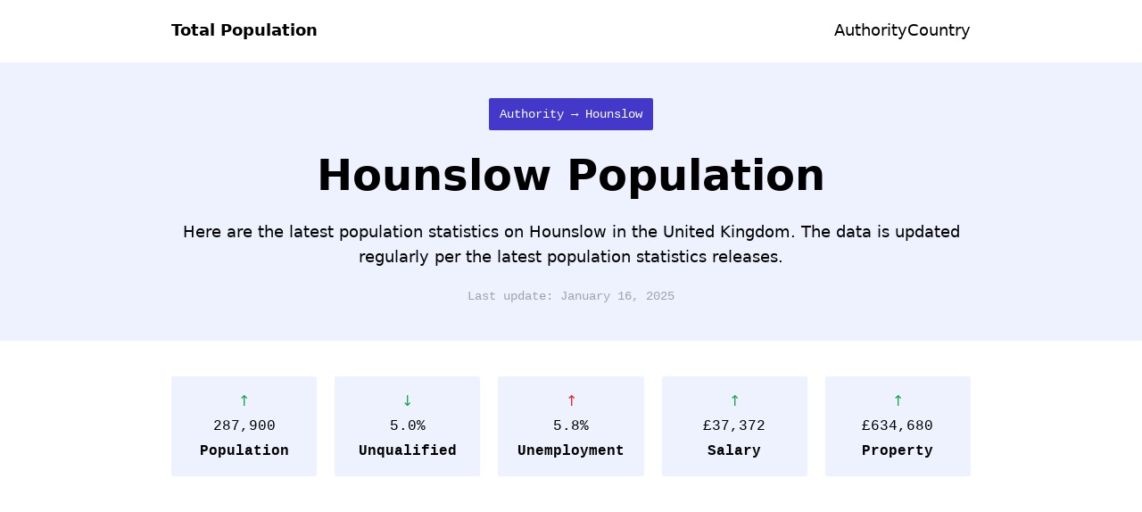

--- FILE ---
content_type: text/html;charset=UTF-8
request_url: https://totalpopulation.co.uk/authority/hounslow
body_size: 2387
content:
<!DOCTYPE html><html lang="en"><head>
    <meta charset="UTF-8">
    <meta name="viewport" content="width=device-width, initial-scale=1.0">

    <!-- Meta Description -->
    <title>Hounslow Population (2025) - Total Population</title>
    <meta name="description" content="Here are the latest population statistics on Hounslow in the United Kingdom. The data is updated regularly per the latest population statistics releases.">

    <!-- Open Graph -->
    <meta property="og:title" content="Hounslow Population (2025) - Total Population">
    <meta property="og:description" content="Here are the latest population statistics on Hounslow in the United Kingdom. The data is updated regularly per the latest population statistics releases.">
    <meta property="og:type" content="website">
    <meta property="og:url" content="https://totalpopulation.co.uk/authority/hounslow">

    <!-- Sharing -->
    <meta name="twitter:card" content="summary_large_image">
    <meta property="twitter:title" content="Hounslow Population (2025) - Total Population">
    <meta property="twitter:description" content="Here are the latest population statistics on Hounslow in the United Kingdom. The data is updated regularly per the latest population statistics releases.">

    <!-- Other -->
    <link rel="canonical" href="https://totalpopulation.co.uk/authority/hounslow">
    <link rel="icon" type="image/x-icon" href="/images/favicon.png">

    <link rel="stylesheet" href="/style.css">
    
    <meta name="google-adsense-account" content="ca-pub-2130342453077798">
    
    
    
</head>

<body class="flex flex-col min-h-screen">

    <!-- Header -->
    <header class="bg-indigo-50">
        <div class="bg-white">
            <nav class="mx-auto py-5 max-w-4xl px-4 lg:px-0">
                <ul class="flex justify-between">
                    <li class="font-bold">
                        <a href="https://totalpopulation.co.uk" class="text-lg">Total Population</a>
                    </li>
                    <li class="flex lg:gap-10 gap-6">
                        <a href="https://totalpopulation.co.uk/authority" class="text-lg border-b-2 border-transparent hover:border-indigo-700 active:border-indigo-700">Authority</a>
                        <a href="https://totalpopulation.co.uk/country" class="text-lg border-b-2 border-transparent hover:border-indigo-700 active:border-indigo-700">Country</a>
                    </li>
                </ul>
            </nav>
        </div>
        <div class="mx-auto py-10 max-w-4xl flex flex-col items-center justify-center text-center px-4 lg:px-0">
            <p class="text-sm font-medium font-mono bg-indigo-700 text-white px-3 py-2 rounded-sm"><a href="https://totalpopulation.co.uk/authority" class="hover:text-gray-400">Authority</a> → Hounslow</p>
            <h1 class="m-5 text-5xl font-bold font-sans leading-tight">Hounslow Population</h1>
            <p class="text-lg font-normal font-sans">Here are the latest population statistics on Hounslow in the United Kingdom. The data is updated regularly per the latest population statistics releases.</p>
            <p class="text-sm text-gray-400 font-mono mt-5">Last update: January 16, 2025</p>
        </div>
    </header>

    <!-- Main -->
    <main class="my-10 px-4 lg:px-0 flex-grow">

        <!-- Grid -->
        <div class="grid grid-cols-1 md:grid-cols-5 gap-5 mx-auto w-full max-w-4xl items-center justify-center text-center">
            <div class="bg-indigo-50 rounded-sm py-4">
                <p class="text-green-600">↑</p>
                <p class="font-mono m-1">287,900</p>
                <p class="font-mono font-bold">Population</p>
            </div>
            <div class="bg-indigo-50 rounded-sm py-4">
                <p class="text-green-600">↓</p>
                <p class="font-mono m-1">5.0%</p>
                <p class="font-mono font-bold">Unqualified</p>
            </div>
            <div class="bg-indigo-50 rounded-sm py-4">
                <p class="text-red-600">↑</p>
                <p class="font-mono m-1">5.8%</p>
                <p class="font-mono font-bold">Unemployment</p>
            </div>
            <div class="bg-indigo-50 rounded-sm py-4">
                <p class="text-green-600">↑</p>
                <p class="font-mono m-1">£37,372</p>
                <p class="font-mono font-bold">Salary</p>
            </div>
            <div class="bg-indigo-50 rounded-sm py-4">
                <p class="text-green-600">↑</p>
                <p class="font-mono m-1">£634,680</p>
                <p class="font-mono font-bold">Property</p>
            </div>
        </div>

        <!-- Map -->
        <div class="mx-auto w-full max-w-4xl mt-10">
            <iframe src="https://www.google.com/maps/embed?pb=!1m18!1m12!1m3!1d173385.19610842923!2d-0.6395447789924338!3d51.46165831775275!2m3!1f0!2f0!3f0!3m2!1i1024!2i768!4f13.1!3m3!1m2!1s0x48760ce80031e335%3A0x7404932600e5f458!2sLondon%20Borough%20of%20Hounslow%2C%20UK!5e1!3m2!1sen!2sfr!4v1673337206990!5m2!1sen!2sfr" style="border:0; width: 100%; height: 500px;" allowfullscreen="" loading="lazy" referrerpolicy="no-referrer-when-downgrade"></iframe>
        </div>

        <!-- Content -->
        <div class="mx-auto w-full max-w-4xl mt-7">
            <p class="text-lg leading-loose"><b class="font-medium">Quick answer</b>: Hounslow is a local authority in <a class="text-indigo-700 border-b-2 border-indigo-700 hover:border-gray-400 hover:text-gray-400" href="https://totalpopulation.co.uk/country/england">England</a>. The population of Hounslow is 287,900. The population per square mile of Hounslow is 13,323. The average salary in Hounslow is £37,372 per year. The average property price in Hounslow is £634,680.</p>
            <br>
            <p class="text-lg leading-loose"><b class="font-medium">Books about Hounslow</b>: Numerous fiction and non-fiction books have been produced about the rich history of Hounslow. Here is a link to some of the <a class="text-indigo-700 border-b-2 border-indigo-700 hover:border-gray-400 hover:text-gray-400" target="_blank" href="https://www.amazon.com/s?k=non-fiction+books+about+Hounslow+england&amp;i=stripbooks&amp;tag=totalpopulation-20">books about Hounslow</a>.</p>
            <br>
            <h2 class="text-3xl font-sans font-bold">Hounslow Demographics</h2>
            <br>
            <p class="text-lg leading-loose">The population of Hounslow is 287,900. <b class="font-medium">The population per square mile of Hounslow is 13,323</b>. The population has increased by 16,100 in the past year. The population has increased by 86,900 since 1981.</p>
            <br>
            <p class="text-lg leading-loose">There are more females in Hounslow. They account for 50.3% of the population.</p>
            <br>
            <h3 class="text-xl font-sans font-bold">Hounslow Employment</h3>
            <br>
            <p class="text-lg leading-loose">73.9% of the people in Hounslow are in employment. There are more males in employment. The definition of employment is being employed or self-employed and aged 16 to 64.</p>
            <br>
            <p class="text-lg leading-loose"><b class="font-medium">The unemployment rate in Hounslow is 5.8%</b>. The definition of unemployment is being economically active but unemployed. The average unemployment rate nationally is 3.8%.</p>
            <br>
            <h3 class="text-xl font-sans font-bold">Hounslow Student Population</h3>
            <br>
            <p class="text-lg leading-loose">The student population of Hounslow is 12,100. <b class="font-medium">Students account for 30.5% of the economically inactive population aged 16 to 64</b>.</p>
            <br>
            <p class="text-lg leading-loose">85.8% of the people in Hounslow have an NVQ1 qualification. 77.3% have an NVQ2 qualification. 69.4% have an NVQ3 qualification. 57.3% have an NVQ4 qualification.</p>
            <br>
            <p class="text-lg leading-loose">5.0% of the people in Hounslow have no qualifications. The national average for people with no qualifications is 6.6%.</p>
            <br>
            <h2 class="text-3xl font-sans font-bold">Hounslow Economy</h2>
            <br>
            <p class="text-lg leading-loose"><b class="font-medium">There are 13,320 businesses in Hounslow</b>. 91.6% are micro businesses. 6.4% are small businesses. 1.5% are medium businesses. 0.5% are large businesses.</p>
            <br>
            <p class="text-lg leading-loose">The biggest industry employers in Hounslow are transportation and storage businesses.</p>
            <br>
            <h3 class="text-xl font-sans font-bold">Hounslow Salary</h3>
            <br>
            <p class="text-lg leading-loose">The average salary in Hounslow is £37,372 per year. <b class="font-medium">Males earn 11.1% more</b>.</p>
            <br>
            <p class="text-lg leading-loose">Salaries in Hounslow are 11.95% more than the national average of £33,384.</p>
            <br>
            <h3 class="text-xl font-sans font-bold">Hounslow Property</h3>
            <br>
            <p class="text-lg leading-loose"><b class="font-medium">The average property price in Hounslow is £634,680</b>. The national average property price is £294,910.</p>
            <br>
            <p class="text-lg leading-loose">Average property prices by type in Hounslow: £939,972 for detached houses. £672,434 for semi-detached houses. £573,937 for terrace houses. £352,377 for flats.</p>
        </div>
    </main>

    <!-- Footer -->
    <footer class="bg-indigo-950">
        <nav class="mx-auto py-5 max-w-4xl px-4 lg:px-0">
            <ul class="flex justify-between text-white">
                <li><a href="https://totalpopulation.co.uk" class="text-lg">© 2025 Total Population</a></li>
                <li><a href="https://totalpopulation.co.uk/steroids-for-sale-in-uk" class="text-lg hover:text-gray-400">Steroids UK</a></li>
                <li><a href="mailto:ravinder@deolx.com?subject=Total%20Population" class="text-lg hover:text-gray-400">Contact</a></li>
            </ul>
        </nav>
    </footer>



<iframe id="grow-login-iframe" src="https://app.grow.me/iframe-login?siteId=U2l0ZToxZGEyMzcxZi02YWFlLTRiNzctOTY3Ny01ZjExN2Y2MTBhYTY%3D&amp;isHeadless=false&amp;callback=https%3A%2F%2Ftotalpopulation.co.uk%2Fauthority%2Fhounslow&amp;isGdprCountry=false" style="display: none;"></iframe></body></html>